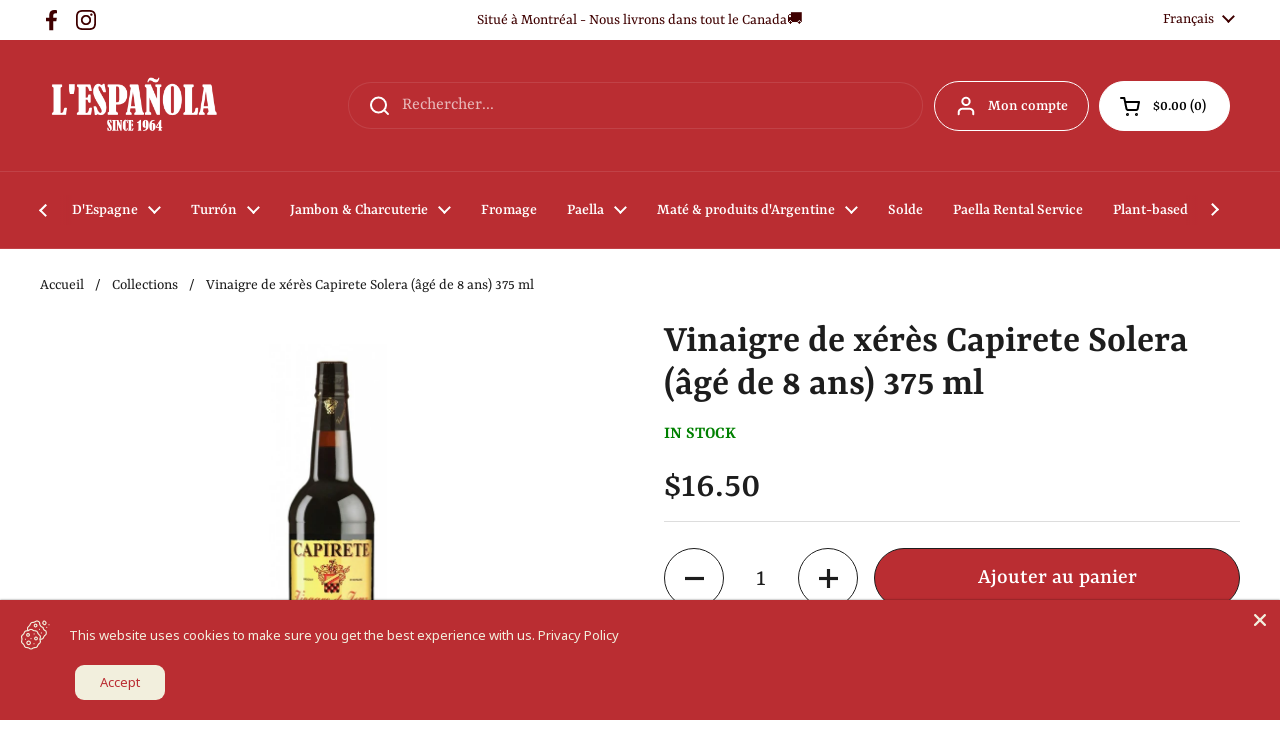

--- FILE ---
content_type: image/svg+xml
request_url: https://cdnapps.avada.io/cookies-bar/icon/cookie_bar_icon_3.svg
body_size: 6464
content:
<svg
  xmlns="http://www.w3.org/2000/svg"
  width="45"
  height="45"
  viewBox="0 0 35 34"
  fill="none"
>
  <path
    d="M12.8237 34C11.9219 34 11.1749 33.5405 10.5154 33.1367C10.117 32.8924 9.74247 32.6613 9.36329 32.5391C8.98411 32.4169 8.54716 32.3824 8.08232 32.3465C7.31134 32.2874 6.43743 32.2197 5.70763 31.6897C4.97783 31.1598 4.64513 30.3497 4.34962 29.6345C4.17165 29.2028 4.00298 28.7951 3.76857 28.473C3.53415 28.151 3.1988 27.8621 2.84286 27.5586C2.25451 27.0572 1.58779 26.4895 1.30822 25.6328C1.02865 24.7762 1.23915 23.9242 1.41712 23.1758C1.52669 22.7216 1.62962 22.2933 1.62962 21.8942C1.62962 21.4951 1.52669 21.0661 1.41712 20.6119C1.23915 19.8555 1.03064 19.0068 1.30556 18.1495C1.58048 17.2922 2.25185 16.7238 2.84021 16.2237C3.19615 15.9209 3.5315 15.6354 3.76591 15.3126C4.00033 14.9899 4.169 14.5822 4.34697 14.1512C4.64181 13.4367 4.97583 12.6238 5.70497 12.0972C6.43411 11.5706 7.30669 11.4996 8.07701 11.4405C8.54185 11.404 8.98212 11.3701 9.36064 11.2466C9.73915 11.1231 10.1157 10.8926 10.5128 10.6489C11.1722 10.2445 11.9193 9.78564 12.8211 9.78564C13.7229 9.78564 14.4699 10.2445 15.1293 10.6489C15.5278 10.8933 15.9023 11.1237 16.2815 11.2466C16.6607 11.3694 17.1003 11.404 17.5665 11.4405C18.3368 11.5003 19.21 11.568 19.9385 12.0972C20.667 12.6265 21.001 13.4367 21.2972 14.1512C21.4751 14.5828 21.6431 14.9899 21.8776 15.3126C22.112 15.6354 22.4473 15.9203 22.8026 16.2231C23.391 16.7244 24.0583 17.2929 24.3366 18.1488C24.6148 19.0048 24.4096 19.8581 24.2277 20.6099C24.1181 21.0634 24.0145 21.4917 24.0145 21.8908C24.0145 22.2899 24.1181 22.7176 24.2277 23.1712C24.4096 23.9235 24.6155 24.7755 24.3359 25.6335C24.0563 26.4915 23.391 27.0586 22.8026 27.5593C22.4473 27.8621 22.112 28.1476 21.8776 28.4704C21.6431 28.7931 21.4751 29.2008 21.2972 29.6318C21.0023 30.347 20.6676 31.1592 19.9385 31.6871C19.2094 32.215 18.3348 32.2847 17.5638 32.3438C17.099 32.3797 16.6593 32.4136 16.2802 32.5364C15.901 32.6593 15.5265 32.8904 15.1287 33.1341C14.4726 33.5405 13.7235 34 12.8237 34ZM12.8237 11.1124C12.2971 11.1124 11.7692 11.4365 11.2101 11.7765C10.7645 12.0501 10.3036 12.333 9.77501 12.507C9.24642 12.681 8.70521 12.7215 8.18126 12.762C7.52849 12.8124 6.91224 12.8603 6.48724 13.169C6.06224 13.4778 5.82318 14.0503 5.57548 14.6552C5.37626 15.1393 5.16908 15.64 4.84501 16.0903C4.52095 16.5405 4.10525 16.8924 3.70615 17.2324C3.20744 17.6568 2.73595 18.0579 2.57326 18.5606C2.41056 19.0633 2.55665 19.6622 2.71005 20.2991C2.8329 20.8084 2.95974 21.335 2.95974 21.8928C2.95974 22.4506 2.8329 22.9766 2.70806 23.4839C2.55466 24.1214 2.4099 24.7231 2.57193 25.2238C2.73396 25.7245 3.20544 26.1236 3.70083 26.5519C4.09927 26.8912 4.51232 27.2425 4.8397 27.6934C5.16708 28.1443 5.37095 28.645 5.57415 29.1298C5.82384 29.7354 6.05958 30.3078 6.48525 30.6166C6.91091 30.9254 7.52783 30.9732 8.18126 31.0237C8.70255 31.0642 9.24376 31.1054 9.77036 31.2774C10.297 31.4494 10.7618 31.7329 11.2081 32.0078C11.7665 32.3518 12.2945 32.6759 12.8204 32.6759C13.3463 32.6759 13.8743 32.3518 14.4327 32.0078C14.879 31.7336 15.3399 31.45 15.8691 31.2774C16.3984 31.1047 16.9389 31.0642 17.4629 31.0237C18.1163 30.9732 18.7339 30.9261 19.1595 30.6166C19.5852 30.3072 19.8236 29.7354 20.0706 29.1298C20.2699 28.645 20.477 28.1437 20.8011 27.6934C21.1252 27.2432 21.5409 26.8919 21.9393 26.5526C22.438 26.1276 22.9088 25.7271 23.0682 25.2244C23.2276 24.7217 23.0861 24.1214 22.9321 23.4846C22.8092 22.9753 22.6817 22.4487 22.6817 21.8908C22.6817 21.333 22.8092 20.8071 22.9321 20.2971C23.0861 19.6596 23.2316 19.0579 23.0682 18.5579C22.9049 18.0579 22.4354 17.6561 21.9393 17.2298C21.5409 16.8898 21.1285 16.5392 20.8011 16.0883C20.4737 15.6374 20.2699 15.1373 20.0706 14.6539C19.821 14.0483 19.5852 13.4765 19.1595 13.1671C18.7339 12.8576 18.1176 12.8104 17.4649 12.76C16.9422 12.7195 16.4024 12.677 15.8711 12.505C15.3399 12.333 14.8817 12.0494 14.4354 11.7745C13.8783 11.4365 13.3503 11.1124 12.8237 11.1124Z"
    fill="#1D1D1D"
  />
  <path
    d="M23.3563 22.691C23.1922 22.6904 23.0341 22.629 22.9126 22.5187C22.791 22.4084 22.7147 22.257 22.6981 22.0937C22.6816 21.9304 22.7262 21.7668 22.8232 21.6344C22.9202 21.5021 23.0628 21.4103 23.2235 21.3768C23.6059 21.3052 23.9925 21.2582 24.381 21.2361C25.0344 21.1856 25.652 21.1378 26.0783 20.8283C26.5046 20.5189 26.7424 19.9478 26.9887 19.3421C27.1879 18.8574 27.3951 18.356 27.7225 17.9058C28.0499 17.4555 28.4623 17.1043 28.8607 16.7649C29.3594 16.3399 29.8303 15.9388 29.9896 15.4368C30.149 14.9348 30.0076 14.3351 29.8568 13.6983C29.7951 13.4426 29.7313 13.1783 29.6842 12.908C29.6751 12.8515 29.6623 12.7955 29.6456 12.7407C29.5757 12.708 29.5039 12.6796 29.4305 12.6557C27.7219 12.058 26.5086 10.5188 26.2974 8.69191C23.9779 8.10223 22.3131 5.94402 22.2128 3.35617C22.1803 2.51879 21.9963 2.38199 21.8349 2.2618C21.0321 1.67145 20.4304 1.32812 19.7392 1.32812C19.2139 1.32812 18.6873 1.65152 18.1301 1.99219C17.6832 2.26711 17.2217 2.55066 16.6911 2.72266C16.1605 2.89465 15.6213 2.93648 15.0974 2.97699C14.4446 3.02813 13.8277 3.07594 13.4027 3.38473C12.9777 3.69352 12.7386 4.26594 12.4916 4.8709C12.2924 5.355 12.0845 5.8557 11.7578 6.30594C11.4311 6.75617 11.018 7.10813 10.6189 7.44813C10.1202 7.87313 9.64873 8.27488 9.48537 8.77625C9.32201 9.27762 9.46877 9.87793 9.62283 10.5148C9.73373 10.9716 9.84795 11.4445 9.86986 11.9405C9.87374 12.0277 9.86041 12.1148 9.83062 12.1969C9.80083 12.2789 9.75518 12.3543 9.69626 12.4187C9.63734 12.4831 9.56631 12.5353 9.48723 12.5723C9.40814 12.6092 9.32256 12.6302 9.23535 12.6341C9.14814 12.638 9.06103 12.6247 8.97898 12.5949C8.89692 12.5651 8.82154 12.5194 8.75713 12.4605C8.69272 12.4016 8.64055 12.3306 8.60359 12.2515C8.56664 12.1724 8.54562 12.0868 8.54174 11.9996C8.52514 11.6311 8.43084 11.2406 8.33057 10.8269C8.14861 10.0752 7.94275 9.22316 8.22099 8.3652C8.49924 7.50723 9.16795 6.93945 9.75631 6.43941C10.1116 6.1366 10.4476 5.85039 10.682 5.52832C10.9164 5.20625 11.0844 4.79785 11.2624 4.36688C11.5572 3.65234 11.8913 2.83953 12.6204 2.31293C13.3495 1.78633 14.2228 1.71527 14.9931 1.65551C15.4579 1.61965 15.8989 1.58578 16.2781 1.46227C16.6572 1.33875 17.0344 1.10766 17.4322 0.864609C18.0923 0.458203 18.8367 0 19.7392 0C20.9079 0 21.8416 0.618242 22.6245 1.19531C23.1392 1.57715 23.4878 2.08184 23.5389 3.30504C23.6173 5.36828 24.96 7.07094 26.8041 7.44613C27.4522 7.57895 27.5811 8.08562 27.601 8.37582C27.6999 9.77035 28.5904 10.957 29.8694 11.4026C30.5043 11.6257 30.8509 11.8841 30.9917 12.6776C31.0322 12.9087 31.0886 13.1425 31.1478 13.3882C31.329 14.1392 31.5342 14.9905 31.256 15.8452C30.9777 16.6998 30.311 17.2703 29.722 17.771C29.3667 18.0738 29.0314 18.3593 28.797 18.6814C28.5626 19.0035 28.3945 19.4119 28.2166 19.8435C27.9217 20.5587 27.5877 21.3709 26.8586 21.8988C26.1294 22.4267 25.2542 22.4964 24.4832 22.5555C24.1511 22.5738 23.8204 22.6129 23.4931 22.6724C23.4483 22.6833 23.4024 22.6895 23.3563 22.691Z"
    fill="#1D1D1D"
  />
  <path
    d="M28.6165 5.69364H28.5707C27.8767 5.6777 27.2273 5.3025 26.789 4.66434C26.678 4.50789 26.558 4.35801 26.4297 4.21543C26.0452 3.76985 25.4635 3.09649 26.0652 2.06719C26.1814 1.86797 26.2843 1.66875 26.3832 1.48149C26.6203 1.02661 26.8255 0.634809 27.1376 0.357231C27.4497 0.0796532 27.9584 -0.174019 28.7081 0.150044C30.1691 0.776255 31.0018 1.77168 31.0463 2.95239C31.0802 3.78446 30.6771 4.30641 30.353 4.72543C30.3251 4.76196 30.2959 4.79914 30.2673 4.837C29.851 5.38286 29.252 5.69364 28.6165 5.69364ZM28.0421 1.32809C27.9245 1.3945 27.7061 1.81618 27.5606 2.09508C27.459 2.28965 27.3441 2.50946 27.212 2.7359C27.0891 2.94575 27.0891 2.94575 27.4351 3.34551C27.5952 3.52532 27.7451 3.71399 27.884 3.91063C28.0779 4.19352 28.3396 4.35887 28.6019 4.36485C28.8283 4.37082 29.0388 4.25528 29.2075 4.03282C29.2387 3.99098 29.2693 3.9518 29.2998 3.91262C29.5986 3.52547 29.7301 3.3402 29.7168 3.00352C29.6836 2.14024 28.7413 1.60899 28.1822 1.36993C28.1381 1.34843 28.0907 1.3343 28.0421 1.32809Z"
    fill="#1D1D1D"
  />
  <path
    d="M18.185 8.20653C17.7405 8.2068 17.3059 8.07522 16.9362 7.82846C16.5665 7.5817 16.2783 7.23082 16.108 6.82023C15.9377 6.40963 15.893 5.95776 15.9795 5.52176C16.0661 5.08576 16.28 4.68522 16.5942 4.37082C16.9085 4.05641 17.3089 3.84225 17.7448 3.75544C18.1808 3.66862 18.6327 3.71304 19.0434 3.88309C19.4541 4.05313 19.8051 4.34116 20.0521 4.71074C20.2991 5.08031 20.4309 5.51484 20.4309 5.95935C20.4302 6.55489 20.1934 7.12586 19.7724 7.5471C19.3514 7.96834 18.7806 8.20548 18.185 8.20653ZM18.185 5.04028C18.0032 5.04002 17.8254 5.0937 17.6741 5.19453C17.5228 5.29536 17.4048 5.4388 17.335 5.60671C17.2652 5.77463 17.2468 5.95946 17.2821 6.13783C17.3175 6.3162 17.4049 6.48008 17.5334 6.60875C17.6618 6.73742 17.8256 6.82508 18.0039 6.86065C18.1822 6.89622 18.3671 6.8781 18.5351 6.80858C18.7031 6.73905 18.8467 6.62126 18.9478 6.47009C19.0488 6.31892 19.1028 6.14118 19.1028 5.95935C19.1024 5.71593 19.0057 5.48257 18.8337 5.31033C18.6617 5.13808 18.4285 5.04099 18.185 5.04028Z"
    fill="#1D1D1D"
  />
  <path
    d="M9.36828 19.1316C8.92383 19.1316 8.48936 18.9998 8.11981 18.7529C7.75026 18.5059 7.46224 18.155 7.29215 17.7444C7.12207 17.3337 7.07757 16.8819 7.16427 16.446C7.25098 16.0101 7.46501 15.6097 7.77928 15.2954C8.09356 14.9811 8.49397 14.7671 8.92988 14.6804C9.36579 14.5937 9.81762 14.6382 10.2282 14.8083C10.6389 14.9783 10.9898 15.2664 11.2368 15.6359C11.4837 16.0055 11.6155 16.4399 11.6155 16.8844C11.6148 17.4802 11.3778 18.0513 10.9565 18.4726C10.5352 18.8939 9.96406 19.1309 9.36828 19.1316ZM9.36828 15.9653C9.18651 15.9653 9.00882 16.0192 8.85768 16.1202C8.70654 16.2212 8.58874 16.3647 8.51918 16.5327C8.44962 16.7006 8.43142 16.8854 8.46688 17.0637C8.50234 17.242 8.58987 17.4057 8.71841 17.5343C8.84694 17.6628 9.0107 17.7503 9.18898 17.7858C9.36726 17.8213 9.55206 17.8031 9.71999 17.7335C9.88793 17.6639 10.0315 17.5461 10.1325 17.395C10.2334 17.2439 10.2873 17.0662 10.2873 16.8844C10.287 16.6408 10.1901 16.4072 10.0178 16.2349C9.84549 16.0626 9.61192 15.9657 9.36828 15.9653Z"
    fill="#1D1D1D"
  />
  <path
    d="M10.0588 28.8707C9.52197 28.8707 8.99724 28.7115 8.55092 28.4133C8.1046 28.1151 7.75674 27.6912 7.55132 27.1953C7.3459 26.6993 7.29216 26.1536 7.39688 25.6272C7.5016 25.1007 7.76008 24.6171 8.13965 24.2375C8.51921 23.858 9.0028 23.5995 9.52927 23.4948C10.0557 23.3901 10.6014 23.4438 11.0974 23.6492C11.5933 23.8546 12.0172 24.2025 12.3154 24.6488C12.6136 25.0951 12.7728 25.6199 12.7728 26.1567C12.7719 26.8762 12.4857 27.566 11.9769 28.0748C11.4681 28.5836 10.7783 28.8698 10.0588 28.8707ZM10.0588 24.7708C9.78465 24.7708 9.5167 24.852 9.28879 25.0043C9.06088 25.1566 8.88324 25.3731 8.77835 25.6263C8.67345 25.8795 8.64601 26.1582 8.69948 26.427C8.75296 26.6959 8.88495 26.9428 9.07877 27.1366C9.27259 27.3305 9.51954 27.4624 9.78838 27.5159C10.0572 27.5694 10.3359 27.542 10.5891 27.4371C10.8424 27.3322 11.0588 27.1545 11.2111 26.9266C11.3634 26.6987 11.4446 26.4308 11.4446 26.1567C11.4446 25.789 11.2987 25.4363 11.0388 25.1762C10.7789 24.9161 10.4264 24.7698 10.0588 24.7694V24.7708Z"
    fill="#1D1D1D"
  />
  <path
    d="M18.6661 23.3027C18.2217 23.3027 17.7872 23.1709 17.4177 22.924C17.0481 22.6771 16.7601 22.3261 16.59 21.9155C16.4199 21.5049 16.3754 21.053 16.4621 20.6171C16.5488 20.1812 16.7629 19.7808 17.0771 19.4665C17.3914 19.1523 17.7918 18.9382 18.2277 18.8515C18.6636 18.7648 19.1155 18.8093 19.5261 18.9794C19.9367 19.1495 20.2877 19.4375 20.5346 19.8071C20.7815 20.1766 20.9133 20.6111 20.9133 21.0555C20.9126 21.6513 20.6756 22.2225 20.2544 22.6438C19.8331 23.065 19.2619 23.302 18.6661 23.3027ZM18.6661 20.1365C18.4844 20.1365 18.3067 20.1904 18.1555 20.2914C18.0044 20.3924 17.8866 20.5359 17.817 20.7038C17.7475 20.8718 17.7293 21.0566 17.7647 21.2348C17.8002 21.4131 17.8877 21.5769 18.0163 21.7054C18.1448 21.8339 18.3086 21.9215 18.4868 21.9569C18.6651 21.9924 18.8499 21.9742 19.0178 21.9046C19.1858 21.8351 19.3293 21.7173 19.4303 21.5661C19.5313 21.415 19.5852 21.2373 19.5852 21.0555C19.585 20.8118 19.4881 20.5782 19.3158 20.4059C19.1435 20.2335 18.9098 20.1367 18.6661 20.1365Z"
    fill="#1D1D1D"
  />
  <path
    d="M16.4849 16.4131H16.4809C16.305 16.4126 16.1364 16.3422 16.0123 16.2175C15.8882 16.0928 15.8186 15.924 15.8188 15.748C15.8191 15.5721 15.8892 15.4034 16.0137 15.2791C16.1382 15.1548 16.307 15.085 16.4829 15.085C16.6589 15.085 16.8276 15.1548 16.9521 15.2791C17.0766 15.4034 17.1467 15.5721 17.147 15.748C17.1472 15.924 17.0777 16.0928 16.9535 16.2175C16.8294 16.3422 16.6608 16.4126 16.4849 16.4131Z"
    fill="#1D1D1D"
  />
  <path
    d="M16.298 27.894H16.2947C16.1188 27.8936 15.9501 27.8233 15.8259 27.6987C15.7017 27.574 15.6321 27.4051 15.6323 27.2292C15.6325 27.0532 15.7026 26.8845 15.8271 26.7601C15.9516 26.6358 16.1204 26.5659 16.2964 26.5659C16.4724 26.5659 16.6411 26.6358 16.7657 26.7601C16.8902 26.8845 16.9602 27.0532 16.9604 27.2292C16.9607 27.4051 16.891 27.574 16.7668 27.6987C16.6426 27.8233 16.474 27.8936 16.298 27.894Z"
    fill="#1D1D1D"
  />
  <path
    d="M6.39746 22.5557C6.26612 22.5557 6.13773 22.5167 6.02853 22.4438C5.91932 22.3708 5.83421 22.2671 5.78395 22.1457C5.73369 22.0244 5.72054 21.8909 5.74616 21.7621C5.77178 21.6332 5.83503 21.5149 5.9279 21.422C6.02077 21.3292 6.13909 21.2659 6.26791 21.2403C6.39672 21.2147 6.53025 21.2278 6.65159 21.2781C6.77293 21.3283 6.87664 21.4135 6.94961 21.5227C7.02258 21.6319 7.06152 21.7603 7.06152 21.8916C7.06152 21.979 7.04428 22.0655 7.01079 22.1462C6.97729 22.2269 6.9282 22.3002 6.86632 22.3619C6.80445 22.4236 6.731 22.4724 6.65021 22.5057C6.56941 22.5389 6.48284 22.5559 6.39547 22.5557H6.39746Z"
    fill="#1D1D1D"
  />
  <path
    d="M12.835 21.8816C12.7036 21.8816 12.5752 21.8426 12.466 21.7697C12.3568 21.6967 12.2717 21.593 12.2214 21.4717C12.1712 21.3503 12.158 21.2168 12.1837 21.088C12.2093 20.9592 12.2725 20.8408 12.3654 20.748C12.4583 20.6551 12.5766 20.5918 12.7054 20.5662C12.8342 20.5406 12.9677 20.5538 13.0891 20.604C13.2104 20.6543 13.3141 20.7394 13.3871 20.8486C13.4601 20.9578 13.499 21.0862 13.499 21.2175C13.499 21.3049 13.4818 21.3914 13.4483 21.4721C13.4148 21.5528 13.3657 21.6261 13.3038 21.6878C13.2419 21.7495 13.1685 21.7984 13.0877 21.8316C13.0069 21.8649 12.9203 21.8819 12.833 21.8816H12.835Z"
    fill="#1D1D1D"
  />
  <path
    d="M22.7961 11.1103H22.7928C22.6168 11.1099 22.4482 11.0396 22.324 10.915C22.1998 10.7903 22.1302 10.6214 22.1304 10.4455C22.1306 10.2695 22.2007 10.1008 22.3252 9.97643C22.4497 9.85208 22.6185 9.78223 22.7944 9.78223C22.9704 9.78223 23.1392 9.85208 23.2637 9.97643C23.3882 10.1008 23.4583 10.2695 23.4585 10.4455C23.4587 10.6214 23.3891 10.7903 23.2649 10.915C23.1407 11.0396 22.9721 11.1099 22.7961 11.1103Z"
    fill="#1D1D1D"
  />
  <path
    d="M24.9463 15.2556C24.815 15.2556 24.6866 15.2167 24.5774 15.1437C24.4682 15.0707 24.383 14.967 24.3328 14.8457C24.2825 14.7243 24.2694 14.5908 24.295 14.462C24.3206 14.3332 24.3839 14.2149 24.4767 14.122C24.5696 14.0291 24.6879 13.9659 24.8167 13.9403C24.9456 13.9146 25.0791 13.9278 25.2004 13.978C25.3218 14.0283 25.4255 14.1134 25.4984 14.2226C25.5714 14.3318 25.6104 14.4602 25.6104 14.5916C25.6104 14.7677 25.5404 14.9366 25.4159 15.0611C25.2913 15.1857 25.1224 15.2556 24.9463 15.2556Z"
    fill="#1D1D1D"
  />
  <path
    d="M31.2629 8.7312H31.2596C31.0836 8.73076 30.915 8.66049 30.7908 8.53582C30.6666 8.41115 30.5969 8.24228 30.5972 8.06631C30.5974 7.89033 30.6674 7.72164 30.792 7.59728C30.9165 7.47293 31.0853 7.40308 31.2612 7.40308C31.4372 7.40308 31.606 7.47293 31.7305 7.59728C31.855 7.72164 31.9251 7.89033 31.9253 8.06631C31.9255 8.24228 31.8559 8.41115 31.7317 8.53582C31.6075 8.66049 31.4389 8.73076 31.2629 8.7312Z"
    fill="#1D1D1D"
  />
  <path
    d="M33.8447 5.68164C33.6687 5.68111 33.5002 5.61078 33.3761 5.48608C33.2519 5.36139 33.1824 5.19253 33.1826 5.01658C33.1829 4.84063 33.253 4.67198 33.3775 4.54766C33.502 4.42334 33.6707 4.35352 33.8467 4.35352C34.0226 4.35352 34.1914 4.42334 34.3159 4.54766C34.4404 4.67198 34.5105 4.84063 34.5107 5.01658C34.511 5.19253 34.4414 5.36139 34.3173 5.48608C34.1932 5.61078 34.0246 5.68111 33.8487 5.68164H33.8447Z"
    fill="#1D1D1D"
  />
</svg>

